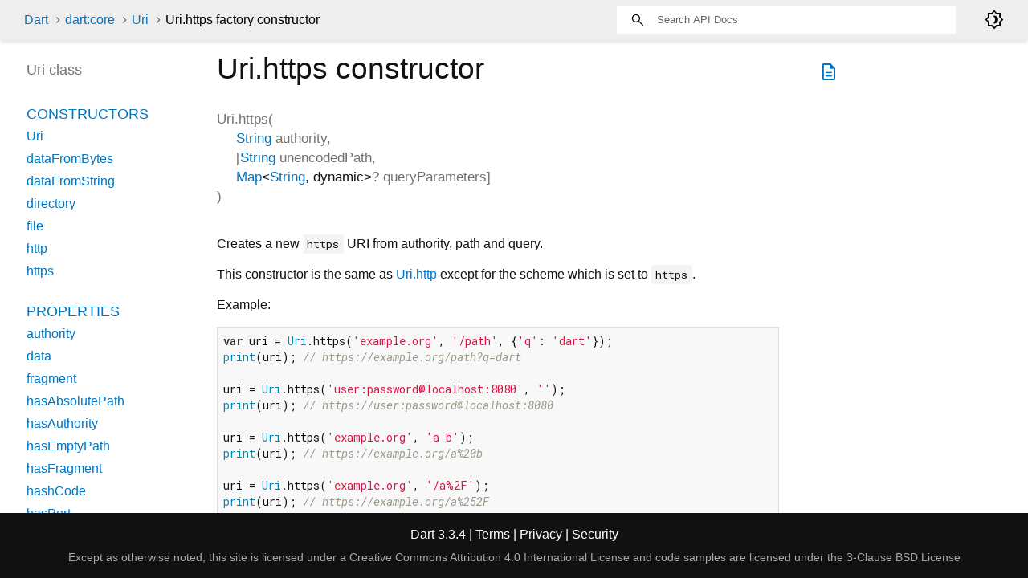

--- FILE ---
content_type: text/html
request_url: https://api.dart.dev/stable/3.3.4/dart-core/Uri/Uri.https.html
body_size: 2087
content:
<!DOCTYPE html>
<html lang="en">
<head>
  <meta charset="utf-8">
  <meta http-equiv="X-UA-Compatible" content="IE=edge">
  <meta name="viewport" content="width=device-width, height=device-height, initial-scale=1, user-scalable=no">
  <meta name="description" content="API docs for the Uri.https constructor from Class Uri from the dart:core library, for the Dart programming language.">
  <title>Uri.https constructor - Uri - dart:core library - Dart API</title>
  <link rel="canonical" href="https://api.dart.dev/">


  
  <link rel="preconnect" href="https://fonts.gstatic.com">
  <link href="https://fonts.googleapis.com/css2?family=Roboto+Mono:ital,wght@0,300;0,400;0,500;0,700;1,400&amp;display=swap" rel="stylesheet">
  <link href="https://fonts.googleapis.com/css2?family=Material+Symbols+Outlined:opsz,wght,FILL,GRAD@48,400,0,0" rel="stylesheet">
  
  <link rel="stylesheet" href="../../static-assets/github.css?v1">
  <link rel="stylesheet" href="../../static-assets/styles.css?v1">
  <link rel="icon" href="../../static-assets/favicon.png?v1">

  
<!-- Google tag (gtag.js) -->
<script async src="https://www.googletagmanager.com/gtag/js?id=G-VVQ8908SJ5"></script>
<script>
window.dataLayer = window.dataLayer || [];
function gtag(){dataLayer.push(arguments);}
gtag('js', new Date());

gtag('config', 'G-VVQ8908SJ5');
</script>
<link rel="preconnect" href="https://fonts.googleapis.com">
<link rel="preconnect" href="https://fonts.gstatic.com" crossorigin>
<link rel="preload" href="https://fonts.googleapis.com/css2?family=Google+Sans+Text:wght@400&family=Google+Sans:wght@500&display=swap" as="style">
<link rel="stylesheet" href="https://fonts.googleapis.com/css2?family=Google+Sans+Text:wght@400&family=Google+Sans:wght@500&display=swap">
<link rel="stylesheet" href="https://www.gstatic.com/glue/cookienotificationbar/cookienotificationbar.min.css">
</head>


<body data-base-href="../../" data-using-base-href="false" class="light-theme">

<div id="overlay-under-drawer"></div>

<header id="title">
  <span id="sidenav-left-toggle" class="material-symbols-outlined" role="button" tabindex="0">menu</span>
  <ol class="breadcrumbs gt-separated dark hidden-xs">
    <li><a href="../../index.html">Dart</a></li>
    <li><a href="../../dart-core/dart-core-library.html">dart:core</a></li>
    <li><a href="../../dart-core/Uri-class.html">Uri</a></li>
    <li class="self-crumb">Uri.https factory constructor</li>
  </ol>
  <div class="self-name">Uri.https</div>
  <form class="search navbar-right" role="search">
    <input type="text" id="search-box" autocomplete="off" disabled class="form-control typeahead" placeholder="Loading search...">
  </form>
  <div class="toggle" id="theme-button">
    <label for="theme">
      <input type="checkbox" id="theme" value="light-theme">
      <span id="dark-theme-button" class="material-symbols-outlined">
        brightness_4
      </span>
      <span id="light-theme-button" class="material-symbols-outlined">
        brightness_5
      </span>
    </label>
  </div>
</header>
<main>

  <div id="dartdoc-main-content" class="main-content" data-above-sidebar="dart-core/Uri-class-sidebar.html" data-below-sidebar>
      <div>
  <div id="external-links" class="btn-group"><a title="View source code" class="source-link" href="https://github.com/dart-lang/sdk/blob/d70d99a911b3316ca0d442caaf24fe57afe59893/sdk/lib/core/uri.dart#L272"><span class="material-symbols-outlined">description</span></a></div>
<h1><span class="kind-constructor">Uri.https</span> constructor 
</h1></div>

    <section class="multi-line-signature">
      
      <span class="name ">Uri.https</span>(<wbr><ol class="parameter-list"><li><span class="parameter" id="https-param-authority"><span class="type-annotation"><a href="../../dart-core/String-class.html">String</a></span> <span class="parameter-name">authority</span>, </span></li>
<li><span class="parameter" id="https-param-unencodedPath">[<span class="type-annotation"><a href="../../dart-core/String-class.html">String</a></span> <span class="parameter-name">unencodedPath</span>, </span></li>
<li><span class="parameter" id="https-param-queryParameters"><span class="type-annotation"><a href="../../dart-core/Map-class.html">Map</a><span class="signature">&lt;<wbr><span class="type-parameter"><a href="../../dart-core/String-class.html">String</a></span>, <span class="type-parameter">dynamic</span>&gt;</span>?</span> <span class="parameter-name">queryParameters</span>]</span></li>
</ol>)
    </section>

    
<section class="desc markdown">
  <p>Creates a new <code>https</code> URI from authority, path and query.</p>
<p>This constructor is the same as <a href="../../dart-core/Uri/Uri.http.html">Uri.http</a> except for the scheme
which is set to <code>https</code>.</p>
<p>Example:</p>
<pre class="language-dart"><code class="language-dart">var uri = Uri.https('example.org', '/path', {'q': 'dart'});
print(uri); // https://example.org/path?q=dart

uri = Uri.https('user:password@localhost:8080', '');
print(uri); // https://user:password@localhost:8080

uri = Uri.https('example.org', 'a b');
print(uri); // https://example.org/a%20b

uri = Uri.https('example.org', '/a%2F');
print(uri); // https://example.org/a%252F
</code></pre>
</section>


    
<section class="summary source-code" id="source">
  <h2><span>Implementation</span></h2>
  <pre class="language-dart"><code class="language-dart">factory Uri.https(String authority,
    [String unencodedPath,
    Map&lt;String, dynamic&gt;? queryParameters]) = _Uri.https;</code></pre>
</section>


  </div> <!-- /.main-content -->

  <div id="dartdoc-sidebar-left" class="sidebar sidebar-offcanvas-left">
    <!-- The search input and breadcrumbs below are only responsively visible at low resolutions. -->
<header id="header-search-sidebar" class="hidden-l">
  <form class="search-sidebar" role="search">
    <input type="text" id="search-sidebar" autocomplete="off" disabled class="form-control typeahead" placeholder="Loading search...">
  </form>
</header>

<ol class="breadcrumbs gt-separated dark hidden-l" id="sidebar-nav">
    <li><a href="../../index.html">Dart</a></li>
    <li><a href="../../dart-core/dart-core-library.html">dart:core</a></li>
    <li><a href="../../dart-core/Uri-class.html">Uri</a></li>
    <li class="self-crumb">Uri.https factory constructor</li>
</ol>


    <h5>Uri class</h5>
    <div id="dartdoc-sidebar-left-content"></div>
  </div><!--/.sidebar-offcanvas-left-->

  <div id="dartdoc-sidebar-right" class="sidebar sidebar-offcanvas-right">
  </div><!--/.sidebar-offcanvas-->

</main>

<footer>
  <span class="no-break">
    Dart
      3.3.4
  </span>
  <span class="glue-footer">
    <span class="no-break">
      | <a href="https://dart.dev/terms" title="Terms of use">Terms</a>
    </span>
    <span class="no-break">
      | <a href="https://policies.google.com/privacy" target="_blank" rel="noopener" title="Privacy policy" class="no-automatic-external">Privacy</a>
    </span>
    <span class="no-break">
      | <a href="https://dart.dev/security" title="Security philosophy and practices">Security</a>
    </span>

    <div class="copyright" style="font-size: 0.9em; color: darkgrey; margin-top: 0.5em;">
      Except as otherwise noted, this site is licensed under a
      <a style="color: darkgrey;" href="https://creativecommons.org/licenses/by/4.0/">
        Creative Commons Attribution 4.0 International License</a>
      and code samples are licensed under the
      <a style="color: darkgrey;" href="https://opensource.org/licenses/BSD-3-Clause" class="no-automatic-external">
        3-Clause BSD License</a>
    </div>
  </span>
</footer>



<script src="../../static-assets/highlight.pack.js?v1"></script>
<script src="../../static-assets/docs.dart.js"></script>










<button aria-hidden="true" class="glue-footer__link glue-cookie-notification-bar-control">
  Cookies management controls
</button>
<script src="https://www.gstatic.com/glue/cookienotificationbar/cookienotificationbar.min.js" data-glue-cookie-notification-bar-category="2B">
</script>
    </body></html>

--- FILE ---
content_type: text/html
request_url: https://api.dart.dev/stable/3.3.4/dart-core/Uri-class-sidebar.html
body_size: 93
content:
<ol>

        <li class="section-title"><a href="dart-core/Uri-class.html#constructors">Constructors</a></li>
          <li><a href="dart-core/Uri/Uri.html">Uri</a></li>
          <li><a href="dart-core/Uri/Uri.dataFromBytes.html">dataFromBytes</a></li>
          <li><a href="dart-core/Uri/Uri.dataFromString.html">dataFromString</a></li>
          <li><a href="dart-core/Uri/Uri.directory.html">directory</a></li>
          <li><a href="dart-core/Uri/Uri.file.html">file</a></li>
          <li><a href="dart-core/Uri/Uri.http.html">http</a></li>
          <li><a href="dart-core/Uri/Uri.https.html">https</a></li>


    
        <li class="section-title">
          <a href="dart-core/Uri-class.html#instance-properties">Properties</a>
        </li>
          <li><a href="dart-core/Uri/authority.html">authority</a></li>
          <li><a href="dart-core/Uri/data.html">data</a></li>
          <li><a href="dart-core/Uri/fragment.html">fragment</a></li>
          <li><a href="dart-core/Uri/hasAbsolutePath.html">hasAbsolutePath</a></li>
          <li><a href="dart-core/Uri/hasAuthority.html">hasAuthority</a></li>
          <li><a href="dart-core/Uri/hasEmptyPath.html">hasEmptyPath</a></li>
          <li><a href="dart-core/Uri/hasFragment.html">hasFragment</a></li>
          <li><a href="dart-core/Uri/hashCode.html">hashCode</a></li>
          <li><a href="dart-core/Uri/hasPort.html">hasPort</a></li>
          <li><a href="dart-core/Uri/hasQuery.html">hasQuery</a></li>
          <li><a href="dart-core/Uri/hasScheme.html">hasScheme</a></li>
          <li><a href="dart-core/Uri/host.html">host</a></li>
          <li><a href="dart-core/Uri/isAbsolute.html">isAbsolute</a></li>
          <li><a href="dart-core/Uri/origin.html">origin</a></li>
          <li><a href="dart-core/Uri/path.html">path</a></li>
          <li><a href="dart-core/Uri/pathSegments.html">pathSegments</a></li>
          <li><a href="dart-core/Uri/port.html">port</a></li>
          <li><a href="dart-core/Uri/query.html">query</a></li>
          <li><a href="dart-core/Uri/queryParameters.html">queryParameters</a></li>
          <li><a href="dart-core/Uri/queryParametersAll.html">queryParametersAll</a></li>
          <li class="inherited"><a href="dart-core/Object/runtimeType.html">runtimeType</a></li>
          <li><a href="dart-core/Uri/scheme.html">scheme</a></li>
          <li><a href="dart-core/Uri/userInfo.html">userInfo</a></li>

        <li class="section-title"><a href="dart-core/Uri-class.html#instance-methods">Methods</a></li>
          <li><a href="dart-core/Uri/isScheme.html">isScheme</a></li>
          <li><a href="dart-core/Uri/normalizePath.html">normalizePath</a></li>
          <li class="inherited"><a href="dart-core/Object/noSuchMethod.html">noSuchMethod</a></li>
          <li><a href="dart-core/Uri/removeFragment.html">removeFragment</a></li>
          <li><a href="dart-core/Uri/replace.html">replace</a></li>
          <li><a href="dart-core/Uri/resolve.html">resolve</a></li>
          <li><a href="dart-core/Uri/resolveUri.html">resolveUri</a></li>
          <li><a href="dart-core/Uri/toFilePath.html">toFilePath</a></li>
          <li><a href="dart-core/Uri/toString.html">toString</a></li>

        <li class="section-title"><a href="dart-core/Uri-class.html#operators">Operators</a></li>
          <li><a href="dart-core/Uri/operator_equals.html">operator ==</a></li>

    

    
        <li class="section-title"><a href="dart-core/Uri-class.html#static-properties">Static properties</a></li>
          <li><a href="dart-core/Uri/base.html">base</a></li>

        <li class="section-title"><a href="dart-core/Uri-class.html#static-methods">Static methods</a></li>
          <li><a href="dart-core/Uri/decodeComponent.html">decodeComponent</a></li>
          <li><a href="dart-core/Uri/decodeFull.html">decodeFull</a></li>
          <li><a href="dart-core/Uri/decodeQueryComponent.html">decodeQueryComponent</a></li>
          <li><a href="dart-core/Uri/encodeComponent.html">encodeComponent</a></li>
          <li><a href="dart-core/Uri/encodeFull.html">encodeFull</a></li>
          <li><a href="dart-core/Uri/encodeQueryComponent.html">encodeQueryComponent</a></li>
          <li><a href="dart-core/Uri/parse.html">parse</a></li>
          <li><a href="dart-core/Uri/parseIPv4Address.html">parseIPv4Address</a></li>
          <li><a href="dart-core/Uri/parseIPv6Address.html">parseIPv6Address</a></li>
          <li><a href="dart-core/Uri/splitQueryString.html">splitQueryString</a></li>
          <li><a href="dart-core/Uri/tryParse.html">tryParse</a></li>

</ol>


--- FILE ---
content_type: text/css
request_url: https://api.dart.dev/stable/3.3.4/static-assets/styles.css?v1
body_size: 4384
content:
.light-theme {
  /*background-color body, listdropdown*/
  --main-bg-color: #fff;
  /*header id-tittle*/
  --main-header-color: #eeeeee;
  /*package-name*/
  --main-sidebar-color: #727272;
  /*section-title and section subtitle, desc markdown(body, dd, h3), header a*/
  --main-text-color: #111111;
  /*typehead search-box*/
  --main-search-bar: #fff;
  /* scrollbar-thumb */
  --main-scrollbar-color: #CCC;
  /* footer */
  --main-footer-background: #111111;
  /*header text color*/
  --main-h-text: black;
  /* hyperlinks*/
  --main-hyperlinks-color: #0175C2;
  /*search background*/
  --main-search-background: transparent;

  /*code snippets*/
  --main-code-bg: #f8f8f8;
  --main-keyword-color: #333;
  --main-tag-color: #000080;
  --main-section-color: #900;
  --main-comment-color: #998;
  --main-var-color: #008080;
  --main-string-color: #d14;

  --main-number-filter: invert(0%);
  --main-icon-color: black;
}

.dark-theme {
  /*background-color body, listdropdown*/
  --main-bg-color: #10161E;
  /*header id-tittle*/
  --main-header-color: #1C2834;
  /*package-name*/
  --main-sidebar-color: #fff;
  /*section-title and section subtitle, desc markdown(body, dd, h3), header a*/
  --main-text-color: #fff;
  /*typehead search-box*/
  --main-search-bar: #454545;
  /* scrollbar-thumb */
  --main-scrollbar-color: #5f6368;
  /* footer */
  --main-footer-background: #27323a;
  /* hyperlinks*/
  --main-hyperlinks-color: #00D2FA;
  /*search background*/
  --main-search-background: black;

  /*code snippets*/
  --main-code-bg: #10161E;
  --main-keyword-color: white;
  --main-tag-color: #00D2FA;
  --main-section-color: #FF2D64;
  --main-comment-color: #909CC3;
  --main-var-color: #55A09B;
  --main-string-color: #FF2D64;

  --main-number-filter: invert(100%);
  --main-icon-color: white;
}

#theme {
  display: none;
}

#theme-button {
  position: absolute;
  right: 30px;
  height: 24px;
}

#theme-button .material-symbols-outlined {
  color: var(--main-icon-color);
  user-select: none;
  cursor: pointer;
}

.light-theme #light-theme-button {
  display: none;
}

.dark-theme #dark-theme-button {
  display: none;
}

/*
Only show images that fit their theme using GitHub's syntax, see:
https://github.blog/changelog/2021-11-24-specify-theme-context-for-images-in-markdown/
*/
.dark-theme img[src$="#gh-light-mode-only"] {
  display: none;
}

.light-theme img[src$="#gh-dark-mode-only"] {
  display: none;
}

/* for layout */
html,
body {
  margin: 0;
  padding: 0;
  height: 100%;
  width: 100%;
  overflow: hidden;
  box-sizing: border-box;
}

*, *:before, *:after {
  box-sizing: inherit;
}

body {
  display: flex;
  flex-direction: column;
  -webkit-overflow-scrolling: touch;
}

header {
  flex: 0 0 50px;
  display: flex;
  flex-direction: row;
  align-items: center;
  padding-left: 30px;
  padding-right: 30px;
  background-color: var(--main-header-color);
}

header ol {
  list-style: none;
  margin: 0;
  padding: 0;
}

header ol li {
  display: inline;
}

header form {
  display: flex;
  flex: 1;
  justify-content: flex-end;
}

header#header-search-sidebar {
  height: 50px;
  margin-bottom: 25px;
}

footer {
  flex: 0 0 16px;
  text-align: center;
  padding: 16px 20px;
}

main {
  flex: 1;
  display: flex;
  flex-direction: row;
  min-height: 0;
}

.sidebar-offcanvas-left {
  flex: 0 1 230px;
  order: 1;
  overflow-y: scroll;
  padding: 20px 0 15px 30px;
  margin: 5px 20px 0 0;
}

::-webkit-scrollbar-button{ display: none; height: 13px; border-radius: 0; background-color: #AAA; }
::-webkit-scrollbar-button:hover{ background-color: #AAA; }
::-webkit-scrollbar-thumb{ background-color: var(--main-scrollbar-color); }
::-webkit-scrollbar-thumb:hover{ background-color: var(--main-scrollbar-color); }
::-webkit-scrollbar{ width: 4px; }

.main-content::-webkit-scrollbar{ width: 8px; }

.main-content {
  flex: 1;
  order: 2;
  overflow-y: scroll;
  padding: 10px 20px 0 20px;
}

.sidebar-offcanvas-right {
  flex: 0 1 12em;
  order: 3;
  overflow-y: scroll;
  padding: 20px 15px 15px 15px;
  margin-top: 5px;
  margin-right: 20px;
}
/* end for layout */

body {
  -webkit-text-size-adjust: 100%;
  overflow-x: hidden;
  font-family: Roboto, sans-serif;
  font-size: 16px;
  line-height: 1.42857143;
  color: var(--main-text-color);
  background-color: var(--main-bg-color);
}

nav.navbar {
  background-color: inherit;
  min-height: 50px;
  border: 0;
}

@media (max-width: 840px) {
  .hidden-xs {
    display: none !important;
  }
}

@media (min-width: 841px) {
  .hidden-l {
    display: none !important;
  }
}

nav.navbar .row {
  padding-top: 8px;
}

nav .container {
  white-space: nowrap;
}

header {
  background-color: var(--main-header-color);
  box-shadow: 0 3px 5px rgba(0,0,0,0.1);
}

.pre {
    border: 1px solid #ddd;
    font-size: 14px;
}

.hljs-string, .hljs-doctag {
    color: var(--main-string-color);
}

.hljs-number, .hljs-literal, .hljs-variable, .hljs-template-variable, .hljs-tag .hljs-attr {
    color: var(--main-var-color);
}

.hljs-comment, .hljs-quote {
    color: var(--main-comment-color);
    font-style: italic;
}

.hljs-title, .hljs-section, .hljs-selector-id {
    color: var(--main-section-color);
    font-weight: bold;
}

.hljs-tag, .hljs-name, .hljs-attribute {
    color: var(--main-tag-color);
    font-weight: normal;
}

.hljs-keyword, .hljs-selector-tag, .hljs-subst {
    color: var(--main-keyword-color);
    font-weight: bold;
}

.hljs {
    display: block;
    overflow-x: auto;
    padding: 0.5em;
    color: var(--main-text-color);
    background: var(--main-code-bg);
}

a {
  text-decoration: none;
}

section {
  margin-bottom: 36px;
}

dl {
  margin: 0;
}

h1,
h2,
h3,
h4,
h5,
h6 {
  font-family: Roboto, sans-serif;
  font-weight: 400;
  margin-top: 1.5em;
  color: var(--main-text-color);
}

h1.title {
  overflow: hidden;
  text-overflow: ellipsis;
}

h1 {
  font-size: 37px;
  margin-top: 0;
  margin-bottom: 0.67em;
}

h2 {
  font-size: 28px;
}

h5 {
  font-size: 16px;
}

p {
  margin-bottom: 1em;
  margin-top: 0;
}

a {
  color: var(--main-hyperlinks-color);
}

a:hover {
  color: #13B9FD;
}

pre.prettyprint {
  font-family: 'Roboto Mono', Menlo, monospace;
  color: black;
  border-radius: 0;
  font-size: 15px;
  word-wrap: normal;
  line-height: 1.4;
  border: 0;
  margin: 16px 0 16px 0;
  padding: 8px;
}

pre code {
  white-space: pre;
  word-wrap: initial;
  font-size: 100%
}

.fixed {
  white-space: pre;
}

pre {
  border: 1px solid #ddd;
  background-color: #eee;
  font-size: 14px;
}

code {
  font-family: 'Roboto Mono', Menlo, monospace;
  color: inherit;
  padding: 0.2em 0.4em;
  font-size: 85%;
  background-color: rgba(27,31,35,0.05);
  border-radius: 3px;
}

@media(max-width: 840px) {
  nav .container {
    width: 100%
  }

  h1 {
    font-size: 24px;
  }

  pre {
    margin: 16px 0;
  }
}

header h1 {
  font-weight: 400;
  margin-bottom: 16px;
}

header a,
header p,
header li {
  color: #0175C2;
}

header a:hover {
  color: #0175C2;
}

header h1 .kind {
  color: #555;
}

dt {
  font-weight: normal;
}

dd {
  color: var(--main-text-color);
  margin-bottom: 1em;
  margin-left: 0;
}

dd.callable, dd.constant, dd.property {
  margin-bottom: 24px;
}

dd p {
  overflow-x: hidden;
  text-overflow: ellipsis;
  margin-bottom: 0;
}

/* Enum values do not have their own pages; their full docs are presented on the
 * enum class's page. */
dt.constant + dd p {
  margin-bottom: 1em;
}

/* indents wrapped lines */
section.summary dt {
  margin-left: 24px;
  text-indent: -24px;
}

.dl-horizontal dd {
  margin-left: initial;
}

dl.dl-horizontal dt {
  font-style: normal;
  text-align: left;
  color: #727272;
  margin-right: 20px;
  width: initial;
}

dt .name {
  font-weight: 500;
}

dl dt.callable .name {
  float: none;
  width: auto;
}

.type-parameter {
  white-space: nowrap;
}

.multi-line-signature .type-parameter .parameter {
  margin-left: 0;
  display: unset;
}

.parameter-list {
  display: table-cell;
  margin-left: 10px;
  list-style-type: none;
  padding-inline-start: unset;
}

.signature {
  color: var(--main-text-color);
}

.signature a {
  color: var(--main-hyperlinks-color);
}

.optional {
  font-style: italic;
}

.undocumented {
  font-style: italic;
}

.is-const {
  font-style: italic;
}

.deprecated {
  text-decoration: line-through;
}

.category.linked {
  font-weight: bold;
  opacity: 1;
}

/* Colors for category based on categoryOrder in dartdoc_options.config. */
.category.cp-0 {
  background-color: #54b7c4
}

.category.cp-1 {
  background-color: #54c47f
}

.category.cp-2 {
  background-color: #c4c254
}

.category.cp-3 {
  background-color: #c49f54
}

.category.cp-4 {
  background-color: #c45465
}

.category.cp-5 {
  background-color: #c454c4
}

.category a {
  color: white;
}

.category {
  padding: 2px 4px;
  font-size: 12px;
  border-radius: 4px;
  background-color: #999;
  text-transform: uppercase;
  color: white;
  opacity: .5;
}

h1 .category {
  vertical-align: middle;
}

/* The badge under a declaration for things like "const", "read-only", etc. and for the badges inline like sealed or interface */
/* See https://github.com/dart-lang/dartdoc/blob/main/lib/src/model/feature.dart */
.feature {
  display: inline-block;
  background: var(--main-bg-color);
  border: 1px solid var(--main-hyperlinks-color);
  border-radius: 20px;
  color: var(--main-hyperlinks-color);

  font-size: 12px;
  padding: 1px 6px;
  margin: 0 8px 0 0;
}

a.feature:hover {
  border-color: #13B9FD;
}

h1 .feature {
  vertical-align: middle;
  margin: 0 -2px 0 0;
}

.source-link {
  padding: 18px 4px;
  font-size: 18px;
  vertical-align: middle;
}

@media (max-width: 840px) {
  .source-link {
    padding: 7px 2px;
    font-size: 10px;
  }
}

#external-links {
  float: right;
}

.btn-group {
  position: relative;
  display: inline-flex;
  vertical-align: middle;
}

footer {
  color: #fff;
  background-color: var(--main-footer-background);
  width: 100%;
}

footer p {
  margin: 0;
}

footer .no-break {
  white-space: nowrap;
}

footer .container {
  padding-left: 0;
  padding-right: 0;
}

footer a, footer a:hover {
  color: #fff;
}

.markdown.desc {
  max-width: 700px;
}

.markdown h1 {
  font-size: 24px;
  margin-bottom: 8px;
}

.markdown h2 {
  font-size: 20px;
  margin-top: 24px;
  margin-bottom: 8px;
}

.markdown h3 {
  font-size: 18px;
  margin-bottom: 8px;
  color: var(--main-text-color);
}

.markdown h4 {
  font-size: 16px;
  margin-bottom: 0;
}

.markdown li p {
  margin: 0;
}

table {
  margin-bottom: 1em;
}

table,
th,
td {
  border: 1px solid lightgrey;
  border-collapse: collapse;
}

th,
td {
  padding: 8px;
}

.gt-separated {
  list-style: none;
  padding: 0;
  margin: 0;
}

.gt-separated li {
  display: inline-block;
}

.gt-separated li:before {
  background-image: url("data:image/svg+xml;utf8,<svg xmlns='http://www.w3.org/2000/svg' width='16' height='16' viewBox='0 0 16 16'><path fill='%23DDDDDD' d='M6.7,4L5.7,4.9L8.8,8l-3.1,3.1L6.7,12l4-4L6.7,4z'/></svg>");
  background-position: center;
  content: "\00a0";
  margin: 0 6px 0 4px;
  padding: 0 3px 0 0;
}

.gt-separated.dark li:before {
  background-image: url("data:image/svg+xml;utf8,<svg xmlns='http://www.w3.org/2000/svg' width='16' height='16' viewBox='0 0 16 16'><path fill='%23727272' d='M6.7,4L5.7,4.9L8.8,8l-3.1,3.1L6.7,12l4-4L6.7,4z'/></svg>");
}

.gt-separated li:first-child:before {
  background-image: none;
  content: "";
  margin: 0;
  padding: 0;
}

.multi-line-signature {
  font-size: 17px;
  color: #727272;
}

.multi-line-signature .parameter {
  margin-left: 24px;
  display: block;
}

.breadcrumbs {
  padding: 0;
  margin: 8px 0 8px 0;
  white-space: nowrap;
  line-height: 1;
}

@media screen and (min-width: 840px) {
  nav ol.breadcrumbs {
    float: left;
  }
}

@media screen and (max-width: 840px) {
  .breadcrumbs {
    margin: 0 0 24px 0;
    overflow-x: hidden;
  }
}

.breadcrumbs .gt-separated .dark .hidden-xs li+li:before {
  color: var(--main-h-text);
}

ol.breadcrumbs li a {
  color: var(--main-hyperlinks-color);
}

.self-crumb {
  color: var(--main-h-text);
}

.self-name {
  color: #555;
  display: none;
}

.annotation-list {
  list-style: none;
  padding: 0;
  display: inline;
}

.comma-separated {
  list-style: none;
  padding: 0;
  display: inline;
}

.comma-separated li {
  display: inline;
}

.comma-separated li:after {
  content: ", ";
}

.comma-separated li:last-child:after {
  content: "";
}

.end-with-period li:last-child:after {
  content: ".";
}

.container > section:first-child {
  border: 0;
}

.constructor-modifier {
  font-style: italic;
}

section.multi-line-signature div.parameters {
  margin-left: 24px;
}

/* sidebar styles */

.sidebar ol {
  list-style: none;
  line-height: 22px;
  margin-top: 0;
  margin-bottom: 0;
  padding: 0 0 15px 0;
}

.sidebar h5 a,
.sidebar h5 a:hover {
  color: var(--main-sidebar-color);
}

.sidebar h5,
.sidebar ol li {
  text-overflow: ellipsis;
  overflow: hidden;
  padding: 3px 0 3px 3px;
}

.sidebar h5 {
  color: var(--main-sidebar-color);
  font-size: 18px;
  margin: 0 0 22px 0;
  padding-top: 0;
}

.sidebar ol li.section-title {
  font-size: 18px;
  font-weight: normal;
  text-transform: uppercase;
  padding-top: 25px;
}

.sidebar ol li.section-subtitle a {
  color: inherit;
}

.sidebar ol li.section-subtitle {
  font-weight: 400;
  text-transform: uppercase;
}

.sidebar ol li.section-subitem {
  margin-left: 12px;
}

.sidebar ol li:first-child {
  padding-top: 3px;
  margin-top: 0;
}

button {
  padding: 0;
}

#sidenav-left-toggle {
  display: none;
  vertical-align: text-bottom;
  padding: 0;
  color: var(--main-icon-color);
  user-select: none;
  cursor: pointer;
}

/* left-nav disappears, and can transition in from the left */
@media screen and (max-width:840px) {
  #sidenav-left-toggle {
    display: inline;
    width: 24px;
    height: 24px;
    border: none;
    margin-right: 24px;
    margin-left: 24px;
    font-size: 24px;
  }

  #overlay-under-drawer.active {
    opacity: 0.4;
    height: 100%;
    z-index: 1999;
    position: fixed;
    top: 0;
    left: 0;
    right: 0;
    bottom: 0;
    background-color: black;
    display: block;
  }

  .sidebar-offcanvas-left {
    left: -100%;
    position: fixed;
    -webkit-transition:all .25s ease-out;
    -o-transition:all .25s ease-out;
    transition:all .25s ease-out;
    z-index: 2000;
    top: 0;
    width: 280px; /* works all the way down to an iphone 4 */
    height: 90%;
    background-color: var(--main-bg-color);
    overflow-y: scroll; /* TODO: how to hide scroll bars? */
    padding: 10px;
    margin: 10px 10px;
    box-shadow: 5px 5px 5px 5px #444444;
  }

  ol#sidebar-nav {
    font-size: 18px;
    white-space: pre-line;
  }

  .sidebar-offcanvas-left.active {
    left: 0; /* this animates our drawer into the page */
  }

  .self-name {
    display: inline-block;
    color: var(--main-hyperlinks-color);
  }
}

.sidebar-offcanvas-left h5 {
  margin-bottom: 10px;
}

.sidebar-offcanvas-left h5:last-of-type {
  border: 0;
  margin-bottom: 25px;
}

/* the right nav disappears out of view when the window shrinks */
@media screen and (max-width: 992px) {
  .sidebar-offcanvas-right {
     display: none;
   }
}

#overlay-under-drawer {
  display: none;
}

/* find-as-you-type search box */

.form-control {
  border-radius: 0;
  border: 0;
}

@media screen and (max-width: 840px) {
  form.search {
    display: none;
  }
}

.typeahead {
  width: 200px;
  padding: 2px 7px 1px 7px;
  line-height: 20px;
  outline: none;
}

.tt-wrapper {
  position: relative;
  display: inline-block;
}

.tt-input {
  position: relative;
  vertical-align: top;
}

.navbar-right .tt-menu {
  right: 0;
  left: inherit !important;
  width: 540px;
  max-height: 280px;
  overflow-y: scroll;
}

.navbar-right {
  padding-right: 60px;
}

.tt-menu {
  position: absolute;
  top: 100%;
  left: 0;
  z-index: 100;
  font-size: 14px;
  margin: 0;
  background-color: var(--main-bg-color);
  border: 1px solid var(--main-header-color);
  -webkit-box-shadow: 0 5px 10px rgba(0,0,0,.2);
     -moz-box-shadow: 0 5px 10px rgba(0,0,0,.2);
          box-shadow: 0 5px 10px rgba(0,0,0,.2);
}


.typeahead {
  padding: 17px 17px 17px 50px;
  width: 422px;
  height: 20px;
  font-size: 13px;
  background-image: url("./search.svg");
  background-repeat: no-repeat;
  background-position: 4%;
  outline: 0;
  background-size: 20px;
  filter: var(--main-number-filter);
    -webkit-filter: var(--main-number-filter);
}

.search-summary {
  margin-bottom: 10px;
}

a.tt-container {
  font-size: 16px;
  color: var(--main-hyperlinks-color);
}

.enter-search-message {
  position: -webkit-sticky;
  position: sticky;
  top: 0;
  background-color: #AAA;
  padding: 0;
  font-size: 14px;
  margin: 0;
  clear: both;
  text-align: center;
  color: black;
}

.tt-suggestion:hover {
  cursor: pointer;
  color: #fff;
  background-color: #0097cf;
}

.tt-suggestion:hover .search-from-lib {
  color: #ddd;
}

.tt-suggestion.tt-cursor {
  color: #fff;
  background-color: #0097cf;
}

.tt-suggestion.tt-cursor .search-from-lib {
  color: #ddd;
}

.tt-suggestion p {
  margin: 0;
}

.tt-container {
  font-size: 14px;
  margin-bottom: 0;
  margin-top: 15px;
}

.tt-container-text {
  color: var(--main-text-color);
}


/* Search results formatting for mini results below search bar. */

.tt-search-results .tt-container {
  margin-top: 5px;
  margin-bottom: 5px;
}

/* Do not show the container as a section. */
.tt-search-results .tt-container-text {
  display: none
}

/* An inline style. */
.tt-search-results .tt-suggestion {
  color: var(--main-text-color);
  margin-top: 5px;
  overflow: hidden;
  padding-left: 10px;
  padding-right: 10px;
  text-overflow: ellipsis;
  white-space: nowrap;
}

.tt-search-results .tt-suggestion-title {
  font-size: 14px;
  padding-right: 5px;
}

.tt-search-results .tt-suggestion-container {
  color: var(--main-keyword-color);
  font-size: 14px;
  font-style: italic;
  padding-right: 5px;
}

.tt-search-results .one-line-description {
  color: var(--main-keyword-color);
  display: inline;
  margin-left: 0;
}


.tt-search-results .one-line-description::before {
  content: open-quote;
}

.tt-search-results .one-line-description::after {
  content: close-quote;
}

/* Search results formatting for `search.html`. */

/* A block style. */
#dartdoc-main-content .tt-suggestion {
  color: var(--main-text-color);
  margin-top: 5px;
  margin-bottom: 10px;
  border-style: solid;
  border-color: lightgrey;
  border-width: 0.5px;
}

#dartdoc-main-content .tt-suggestion-title {
  display: block;
  font-weight: 500;
  margin: 4px 10px 0;
}

#dartdoc-main-content .one-line-description {
  display: block;
  margin: 2px 10px 3px;
}

/* Do not show a result's container. */
#dartdoc-main-content .tt-suggestion-container {
  display: none;
}

@media screen and (max-width: 840px) {
 .typeahead {
   padding: 17px 17px 17px 33px;
   width: 240px;
   height: 17px;
   border: 1px solid #f5f5f5;
   background-position: 3%;
   margin: 10px 10px 10px 9px;
 }

  header {
    padding-left: 0;
  }
}

@media screen and (max-width: 320px) {
  #sidenav-left-toggle {
    margin-right: 10px;
    margin-left: 20px;
  }

  .self-name {
    margin-right: 10px;
  }
}

::placeholder {
  filter: brightness(0.85);
}

.search-body {
  border: 1px solid #7f7f7f;
  max-width: 400px;
  box-shadow: 3px 3px 5px rgba(0,0,0,0.1);
}

section#setter {
  border-top: 1px solid #ddd;
  padding-top: 36px;
}

li.inherited a {
  opacity: 0.65;
  font-style: italic;
}

#instance-methods dt.inherited .name,
#instance-properties dt.inherited .name,
#operators dt.inherited .name {
  font-weight: 400;
  font-style: italic;
}

#instance-methods dt.inherited .signature,
#instance-properties dt.inherited .signature,
#operators dt.inherited .signature {
  font-weight: 400;
}

@media print {
  .subnav, .sidebar {
    display: none;
  }

  a[href]:after {
   content: "" !important;
  }
}
